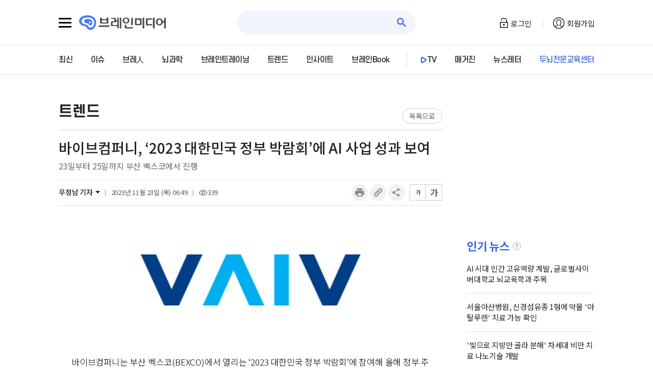

--- FILE ---
content_type: text/html; charset=utf-8
request_url: https://www.brainmedia.co.kr/Trend/23787
body_size: 22184
content:

<!DOCTYPE html>

<html xmlns="http://www.w3.org/1999/xhtml">
<head><a href="/aic_honey/47fb4df87da265f1a40617d46a513c0f0cce33a7acd4dd49d6c23ea5bfc1f922" style="display: none;"></a><meta id="metadescriptionHtml" name="description" content="바이브컴퍼니는 부산 벡스코(BEXCO)에서 열리는 ‘2023 대한민국 정부 박람회’에 참여해 올해 정부 주도로 진행된 민간의 초거대 AI 사업 성과를 선보인다고 20일 밝혔다.&#39;2023 대한민국 정부 박람회&#39;는 행정안전부와 대통령 직속 디지털플랫폼정부위원회가 주최하는 대국민 행사로, 오는 23일부터 25일까지 3일간 부산 벡" /><link id="linkHtml" rel="canonical" href="https://www.brainmedia.co.kr/MediaContent/MediaContentView.aspx?MenuCd=TREND&amp;contIdx=23787" /><meta id="metaTitle" property="og:title" content="바이브컴퍼니, ‘2023 대한민국 정부 박람회’에 AI 사업 성과 보여" /><meta id="metaDescription" property="og:description" content="바이브컴퍼니는 부산 벡스코(BEXCO)에서 열리는 ‘2023 대한민국 정부 박람회’에 참여해 올해 정부 주도로 진행된 민간의 초거대 AI 사업 성과를 선보인다고 20일 밝혔다.&#39;2023 대한민국 정부 박람회&#39;는 행정안전부와 대통령 직속 디지털플랫폼정부위원회가 주최하는 대국민 행사로, 오는 23일부터 25일까지 3일간 부산 벡" /><meta id="metaImage" property="og:image" content="https://www.brainmedia.co.kr/Upload/Trend/20231122163038436716R(1).jpg" /><title>
	바이브컴퍼니, ‘2023 대한민국 정부 박람회’에 AI 사업 성과 보여
</title>

  <!-- JS -->
  <script src="/js/jquery-1.7.2.min.js"></script>
  <script src="/js/slick.min.js"></script>
  <script src="/js/ui_common.js?vs=20250101_001"></script>  

  <!--구글 애드센스-->
  <script data-ad-client='ca-pub-4201799009418067' async src='https://pagead2.googlesyndication.com/pagead/js/adsbygoogle.js'></script>

  <!-- CSS -->
  <link rel="stylesheet" href="/App_Themes/_reset.css?4" />
  <link rel="stylesheet" href="/App_Themes/common.css?4" />
  <link rel="stylesheet" href="/App_Themes/slick.css?4" />
  <link rel="stylesheet" href="/App_Themes/layout.css?4" />


<script type="text/javascript">
    function getHspDomain() {
        var hspDomain = "www.brainmedia.co.kr";
        if (location.href.indexOf("192.168.3.26") >= 0) {
            hspDomain = "192.168.3.26:9400";
        }
        else if (location.href.indexOf("121.134.35.189") >= 0 || location.href.indexOf("test135.brainmedia.co.kr") >= 0) {
            hspDomain = "121.134.35.189:9400";
        }
        return hspDomain;
    }

    function getUrlParameter(name, url) {
        name = name.replace(/[\[]/, "\\\[").replace(/[\]]/, "\\\]");
        var regexS = "[\\?&]" + name + "=([^&#]*)";
        var regex = new RegExp(regexS);
        var results = regex.exec(url != null ? url : window.location.href);
        if (results == null) return ""; else return results[1];
    }

    function log() {
        
        document.getElementById("test").childNodes[1].click();
    }
</script>

<!-- Global site tag (gtag.js) - Google Analytics -->
<script async src="https://www.googletagmanager.com/gtag/js?id=G-TEWBZFYLYW"></script>
<script>
  window.dataLayer = window.dataLayer || [];
  function gtag(){dataLayer.push(arguments);}
  gtag('js', new Date());

    gtag('config', 'G-TEWBZFYLYW');
</script>

<script type="text/javascript" src="//www.mediatrend.kr/aiDataScript.js"></script>
    <script src="/Js/IlchiFormControl.js"></script>
    <script src="/Js/ShareSns.js?4"></script>
    <!-- 서브 전용 -->
    <script src="/js/ui_sub.js?v=2"></script>
    <!-- 기사 상세 전용 -->
    <script src="/js/printThis.js?vs=003"></script>
    <!-- 서브 전용 -->
    <link rel="stylesheet" href="/App_Themes/sub.css" />
    <!--[if lt IE 9]>
  <script src="/js/html5shiv.js"></script>
  <![endif]-->
    <!--[if IE 9]>
  <link rel="stylesheet" href="/App_themes/ie9.css" />
  <![endif]-->
    <script type="text/javascript">
        $(document).ready(function () {

            if (document.getElementById("hdnDelYn").value == "Y") {
                AlertShow_After('해당 기사는 관리자에 의해 삭제 처리되었습니다.', function () { location.href = '/'; });
            }
            else if (document.getElementById("hdnReady").value == "Y") {
                AlertShow_After('편집장 승인 대기중인 기사로 열람하실 수 없습니다.', function () { location.href = '/'; });
            }


            var MenuCd = document.getElementById("hdnMenuCd").value.toUpperCase();

            switch (MenuCd) {
                case "OPINION":
                    document.getElementById("h1Title").innerHTML = "브레人";
                    document.getElementById("divContent").innerHTML = "브레人 섹션의 최근 7일간 조회수, 댓글수, 호응이 높은 기사입니다.";
                    break;
                case "RECOMMENDEDBOOK":
                    document.getElementById("h1Title").innerHTML = "브레인Book";
                    document.getElementById("divContent").innerHTML = "브레인Book 섹션의 최근 7일간 조회수, 댓글수, 호응이 높은 기사입니다.";
                    break;
                case "BRAINSCIENCE":
                    document.getElementById("h1Title").innerHTML = "뇌과학";
                    document.getElementById("divContent").innerHTML = "뇌과학 섹션의 최근 7일간 조회수, 댓글수, 호응이 높은 기사입니다.";
                    break;
                case "BRAINTRAINING":
                    document.getElementById("h1Title").innerHTML = "브레인트레이닝";
                    document.getElementById("divContent").innerHTML = "브레인트레이닝 섹션의 최근 7일간 조회수, 댓글수, 호응이 높은 기사입니다.";
                    break;
                case "INSIGHT":
                    document.getElementById("h1Title").innerHTML = "인사이트";
                    document.getElementById("divContent").innerHTML = "인사이트 섹션의 최근 7일간 조회수, 댓글수, 호응이 높은 기사입니다.";
                    break;
                case "TREND":
                    document.getElementById("h1Title").innerHTML = "트렌드";
                    document.getElementById("divContent").innerHTML = "트렌드 섹션의 최근 7일간 조회수, 댓글수, 호응이 높은 기사입니다.";
                    break;
                default:
                    //최신
                    document.getElementById("h1Title").innerHTML = "최신";
                    document.getElementById("divContent").innerHTML = "최근 7일간 조회수, 댓글수, 호응이 높은 기사입니다.";
                    break;
            }

            if (document.getElementById("hdnJudge").value != "") {
                if (document.getElementById("hdnJudge").value == "bad") {
                    $("#abadCnt").addClass("active");
                }
                else {
                    $("#aGoodCnt").addClass("active");
                }
            }
            if (document.getElementById("hdnPayperYn").value == "Y") {
                document.getElementById("ContentView").style.height = "600px";
            }
        });

        function goList() {
            if (document.getElementById("hdnMenuCd").value.toLowerCase() == "insight") { 
                location.href = "/MediaContent/InsightContentList.aspx?MenuCd=Insight&colIdx=" + document.getElementById("hdnColumnIdx").value;
            }
            else {
                location.href = "/MediaContent/MediaContentList.aspx?MenuCd=" + document.getElementById("hdnMenuCd").value;
            }
        }

        function goMailto() {
            var email = document.getElementById("hdnEmail").value;
            //location.href = 'mailto:' + email;

            fnCopyText(email, "메일 주소가 복사되었습니다.");
        }

        function copyToSNS(type) {

            var title = document.getElementById("hdnShareTitle").value;
            var content = "";
            var thumbnail = document.getElementById("hdnShareThumnail").value;
            var url = location.href;

            goShare(type, url, title, content, thumbnail, "");
        }

        function goLikes2(judge) {
            if (document.getElementById("hdnLoginYn").value == "") {
                AlertShow("로그인 후 사용 가능합니다.");
                return;
            }
            //ajax judge값 넘길것

            // good//bad        
            var param = "&ContIdx=" + document.getElementById("hdnContIdx").value + "&judge=" + judge;
            sendRequest(AjaxRespond_callback, param, 'POST', '/AjaxForm/Respond_Insert.aspx', true, true);

        }
        //좋아요 및 싫어요 카운트를 가지고 온 뒤 

        function AjaxRespond_callback(objectVal) {

            if (objectVal.readyState == '4') {

                var obj = objectVal.responseText.split('!@$#');
                $("#abadCnt").removeClass("active");
                $("#aGoodCnt").removeClass("active");
                if (obj[0] != "") {
                    if (obj[0] == "bad") {
                        $("#abadCnt").addClass("active");
                    }
                    else {
                        $("#aGoodCnt").addClass("active");
                    }
                }

                document.getElementById("aGoodCnt").innerHTML = obj[1];
                document.getElementById("abadCnt").innerHTML = obj[2];

            }
        }

        function AuthorSearch() {
            location.href = "/search/Main.aspx?SearchText=" + escape(document.getElementById("hdnReporterNm").value);
        }
    </script>
</head>
<body>
    <form method="post" action="./23787?MenuCd=TREND&amp;contIdx=23787" id="form1">
<div class="aspNetHidden">
<input type="hidden" name="__EVENTTARGET" id="__EVENTTARGET" value="" />
<input type="hidden" name="__EVENTARGUMENT" id="__EVENTARGUMENT" value="" />
<input type="hidden" name="__VIEWSTATE" id="__VIEWSTATE" value="gYDm7rcBSYkQ7oQ8txj8ndwguauwpmMtDOsac8nhCnYnmYBUH6wAt6oSfCmwRs5McibeUCXcXKoWwxn/FTbvitUaS3dMlTbXN9ux0+5kz61hzOLOV8Nk75tLyh2s4XPO5jCjty2s3U+jB/P2cpx7fb7LEXaM0tgW0iTZJ9UNFSE7THuyZAV83dpeLYIndJ7kYHOrRgfxCoVBGJxZ+iDSyHbrluyRH7Sgqzhm9KW9sP2IjHGOz2lsRtzewW2ZpxyuD46FPQbp/d1z7CRpRxIx94ph3JnO75e1SsUb3w5KEw+ZgVZfjoNw1Uf/aJ4vYQbDJAl2MH4HSEbMEGW0vvfKOaqGEHkR1rhPsLtEw6wuSuCey3VPNzK6l44uj17BWAud68Jnnqpl1I/MFa1IQIZxEAW72OPThojuc5DNtuANvoZmB7NJ8oOa4KzvTA/smYHtF5rFJ3Y6EFzEHWOv6xLGunaK2fYC9p5GbuAT/qxOrIHSnjkuftwgKdJsErd4KWRXnsXvoMJFmKZldtb5q8LIdx7rkC1lY1gHRtec2E7LPOyEuUpspcockht42cYoO7TTAvvd4aMJUAMmv0x2rSQtjTOZb9fDyLLbnFPx28xoPrg/vRBIm0+EIK17nMlItDXijiHZ4fWe3RrqyOh6pR0UJiLEscvjbfmsE+qm1ScE9fs8P9D2OaHpPBLXfvUFtVamBAhllPtBHxNWtLsDtIgfOHCpvK7m3L+OiAruj1a3o8Hwbufa4gdIzBquHSwQiwxbdxSMZ5UtOlE5DVOSjLh4MGYYoNdncIFfk/pmSJjfuA1g31y440Cgen0kpUvo+RP4O/[base64]/ORG/Km685WUy8eZYy3mbWR5ExLsmIzr0AGi/eToyKa9koTt9jpH4GsLPrP+HLvHlGhK9eEU2426/g3EZ9d0zFaHFruP9yas/fohgrAqMgvdTU2j/0U+GY2k4FTtGSf2wULP6KvJ/[base64]/8UopCr/CzPPvroZgcInCJ7//3GW0pmCW2U9PwNJn+K6u7YB3X6Hb4/t5zO6d0ux7l8eavCiPL8J6PksaavusQxrPKOI1xU8lyNokdqASTLCuIMpFc7Cgq1FTCPGWu+AC/PiVqltniNdaoAerDtBWeiJXSgJTlfEmM1pd6+rEzq4uZMz5nOX3bGPni7NsyyR1TVo1HG0sl6ZIZBbIu+qbUjdTK4gncKh+TUnF8TetcENxJei/V1yxVMJsjFrSNk0K7lV4N25M5GXvWEEnUJF5Qf5LLPxWmri0a8E1KHuKBPFvkxR8Pnz+MyP5LWfGuTKJ7Z5kakR1/yb7btBkNJ7veM4TTz0qLXcDl3iYfDrAGkbCd/nStiZNlBfV8zQ3f0bToWD60CBFkUTSCa8IKGnXtQruvIdMXnGoNqW+Ys8U+vcUJt8eIyReYdNSvfSQWV7qZ/[base64]/j8NwHm0HfrR4z3WXh50RtX9d6Xk2wY52pCxCdnY/KPuJ8+V+SvikySiL9gLcJs9JqESpTEFG7S39tQQ+RPpzcg8qndMHAJNRAmX27uwT1EsdlTM5WJgyeluXvQlfvXslLxA6x+M7I/6H+fo3iq1CB3LXQ1sJMSJ1kDToazn45PEXbJTifvW4LvCU1RhMNJGtpXeGIoQxrgpYFMxz8CPcf8Rvv9DPjZ/f83slj5cOjQJ3JMdNa/8wIf1b014zZOXe+JnurNUPxzzYvHKqPDW3WWf9TPiK/jyITU5ePKi7w8kPPzGS5M6UdTLLeAsaVZgPuuTUuSQeXwUK9/3ZnMgcTp6wZOGHKuf4XY6yxr908KY7FkzXsWxRX/SlEjNKgl2iZS7V0qV56LuWtYRnRvtrGSwZOGBZ0LcaUlHvDHYsynDWRpBKPl5ks+goN8xzGHgsvoysoFnrhuMCckQJUmnBGAGLW7xxsptjqPi6ojpg5fvOu9q0JywNf7YBW4dLNcTWgn9Cjz9Z9/bOSY2GghRW0JC8ckno6NqRChTgTndpO1rcvbg3bSyZPIqISVq5YUs8cUlOQEhjRRZmrkccmRaJw/UTv1+qHpYaEbMKl+Tg58JJMVnhqjEdYyBK1Jimvb+2YMlPuAd1CO2i6YzcjrFNnOjpmfhEOfw3DxGUGjHYbwe+VOh8jzk9dOxBo4NB0R+97jYzmSs9Mc5Wp4b/g4mXxsVgDeAdM00nWrfrV4syw2j4VLhuRqV4IaeiZSBBvONqv+5kIyYOwPq94PyJGH9b27ze8G7o98dKpalCm7eUy9Fg1a7y0/2ftBPaOZWkFD59M/IktDhWnLVdGCoTHeb+BrO+hiPF3C2haWnwLCjML2Dx4GgVO+blti4wv0K3Bcz5nbPDFN4VFVGKLv+heL6WB38A7wnJLmmRsW16i/ejV/CDpvSR2AUamcHQjZnG98ITDHCFvKNq6ra+IxBkVWv14jUrSH3As4Ak6SEca4ZzkXh0I58mmhHvdTYV6dsaqP8GYGx80IZ6oGk5mfz8xZAgmWQdq9s+uEZ+jb0sShkdZEYfyUEAKdtcfKc+ky2wwkFQnJXWE+i14jVhR9GKrBq/NoJ+6277UcxAswnU0GHddP9GiAop8tmY5JkTZClgRtZDcbJe+k4OseLebgpiQltkKN7V9WyhIHbjxfK+W85kmC38FBFcR+XcFi5ADzIzsvVp60Yvpj4iVdHKSqS8nbKAjDSIT5wmom+WcPnyHDY3INo0DhDAdDUMfW99YJI8LGA/[base64]/JcNpLfC3wFAlV7Qy7Qc4cfEG7f37Yh/1CdKRvrbOnKlak4/YMlDldNA+1Vp45RHI/QVSVEJsPjrtsDb8XQL3jqiOlMs4ixJ+o9FDT6CczwLrEkZWRWInuRilL+7x/Tz0QhKv7LJrXHiIOwtTSOH5Rwd+WgvefxphjXMat98OYQfSUvdzBeayLON41s75YSQ15pkruUSgsyPa2h7S0s0vVw+o23U3dR2AqIlYc2B/rKxAUTyRhxJCGr7Lcvy5DKTpabac6adCG7XB1Kro7rmmoxNnm5mB7Ipq9FhXpPLhvDyzad8ONVfmVTGGdq9mPgAuMJLC3tHpZoCYManasj0Q0TigmiYY/l4JrXTAjZN9QtqTrmtewcrOMJkse948w6y/a1eFBpyI3AKB5TKVWj8SKzrn4ARFTrsyzCRNeNkUvDViOW+O1IQg/mZzfI9gZ7aTb132DPl2b3LUoDRJ6DBFqTPTtdvWPdfMDkTKyG/d0BV9eDiijhAdpXGWiCixq2ktH/[base64]/[base64]/Jbiv7Tq5oI0IjvqLWG1lipERCAjOquNbsl33txzXVv62X4kcVYqUNrn+TwtGkQgF1sAsP+APzDkjLYHJviFoVrU+wSxje4kErm04gqsytojZym0zQXqpZyYCaimWSABb8hmB/[base64]/5PLtoS/nLOToP/VmUoiZr6Qnff9TFi81kh45QrKk28k4L4xKNYnA7dveN8dATvXvXYuRa6jRIeKRCeeVy957cohiuM73zJoND4SOMgCFYGUpdxeIDRvit/r6cgbDLeq2JMJhtCcoIZTUDVwKxD0eFVIJ1cU7jzxCCTis9Cc9nTg9oJU73ahpLJuKb8ANTlkbKmR2+90KlXIy135J/qp68RLyBouaHKvbC4M0QWg6XQBpwqClAx+Qkamy97DkUSh3ti2gHe1anFbFYziAhgtPpZJ4xCfgSzpSeruumarlbQY3/FkxHBdU56gEFYzQ80sM+myUjBOJ02ZyRZwigGt8k/IlrJKn3RpCvt9HEs+3DNVzSh+1o2L64t+8hPNWknQbVtUOwpMgCe8cc+dQItNV7K54JvhM5WrXvefRTwj7obsgt8dd8j75vSeAmyfjS8GgLM104+EOii/AzpI2n89zyKuopzv4JvrY2USijFbAUQ9qJsaH9GbFnD+QU15lyCXFpdF8T05BNp/cJmxD0+wwKMwXI2NSADvJm8vwVZto4C9JZ3CNF9qessp7pz9HAwGNrblEBUuUVwuFOzLtJCtXKMliOFz8iaIwL8HFDWmwKNOz2oBy6wBpT4Xd0JfZzzE8NoX1D6DzAhFe76060AKJpk/auvrGzh/pzu7EFRq+4iVl+yw2ud2YMeFsbE2gav1yn1x/[base64]/MGIHxjh+gezE+MMSy7sm7J99M/rDzyTs/JZh2sjfepNNPdEP+btoajnmBDDKYleALTz/moHZ6C2tkBOuQLps5Vd7k+wQAUNWqmI0rl9vBOEi6JQeaghWD2Qam3nADx/AR8deRfA6j0TMOM+E+qwmmE9dfySD2i50EHFC0Cd3Kv6CMIqDmhPduUSATcxOZSWy6d6UB73CoM/KrJjZp/[base64]/tVD+pJvxvopzoYda91HSxdXgxWCHnUeXDkMSn4hmoACotcNoHa0kLKNvOWb8Hqweh9QxAnjCwJpV1CUSrps5BBs+y4bODOwtXH3H/SxAEGp5DdgeQHj1gok2fIRNBesm01lJVrAqTbnysdEvga/kad0aB9dDSVu+1GOhp2wcxqv389pf7BWsnu6Hasa6eRL0WBgku2FAMEhlkW0lzSyu8UHELqckkP5eWO8jDvBi/2AsyHxl+DLSekzQN6IzLz7KTdRg2lN0ueZSM335VsNyx02ApcnRsFusvz3M7L+cWIKptJkTKT8umDVftO3uaXfx/QHtSkFaVMyI0UuSuEWapRMMqX9K0fC0/rtKIYMlelnw4wQJ3tMAvWmgKKwI4V+NYiyZaXr9/n/gWe12dfDvDkk4CpIGmWkemFMbV/v3E/LXH4mYL0HTsPaaOxjchzDH36+3zQUmRbA6T+wzy+zxZ79H5MQARNSDTsI9dOu91x6Qx+WPzWjZ/3avNMeWTDPom8B1yttJIr6lyn5H41qpJxHwC5Psr6tsRZFZbUqVBlEesHOKqJvu0XgyqpTcg58L+gR8naxA/F47+rkPZw18v12Tm7oM3XIDqcdpgsc+g1m4CmVDBZ7V8EJ/[base64]/UKRQw6AxfvvITipkUcyqDACeWmkSmJGqDTynqNpqVhK8kqeMJNfvsCyLu0i46I0Hfr+EHEpqoUYIURZ16RxUVQNx4ZHIaZCHSWOnQE5epBQtZNDXOU1m9L88QIpy14nONwOzHe7nujnvSJTX+UjiDApxYpY1TUnsSDYrFtRIwNV+pwXqZ5cZ41wyITX84zag+djoGuJ/QnGpb1MfaLhX0deHZ11NkaRR1tQe+kfuyOrWhz+nvVyGFP4DGO5CekIlToLi0dJDyYY5iOVKnuASa+4FIvdghoGiBf8vc74rzjXjA2lTVBQ3yK/lmt05BXkww3hau2s1m6/5VNp4dPbG5uLzBQkNz3i6vRdZqLAhO36YMM4qZxY6K3X+B1GnfM6BMAB1ce/OViC8jFjHYjxcoZfDNY+5AqyiqGLiTmNuKg6rrW6lFQ7XRTH6HCChv2HQRJ0JU7kWIWdrApoiKbpngGhD4F6ueGMuH7PSxie4aWkW8T+8bD26F3bqomUuFsjdCPlPWisWqaNk7I0f1v/UdE5WsIiukH0U+BXZ2mL455v7bsN3yCpdV3LQkDbTFe8U6lmyKFv8gxtzA1W07JSfcwDTTKKuYxywQM9TVqyJ4UJ9V+R5MfcoGJNysIWmq9iFBDEPCdounEDSruD49o6rAB50FRLPOt7FJxJyPtXjJ9kSsX7b2LWsitpKkHgpm/BcKdUK1ouvSbfG2oyTNhdY2tZzJy0dt2TBX/p/GzNrViJKam2Xyxeej0yK+xQxjDGu6AS+SVy/esnFjeSqs+MwYD+2itpOKI4cts+iQGjU+kaUulnaa7cRa6xSt/F7afC0i4rikRH11ynO27lHiPSweUobBrw4I78g9rIL1Ir5ltckW20VQ0VRsWvycYojBFEsgNvNnG3TPSvTJPVPa7oH9K4AKm8ngBtwhEKWaJTin/7paYkebOVKvnqM7Nw2kLHazbZpMgEu6+vGAiGqR0zn90r/1U9YxoAupLuzdtOPi5h5MLwy2eXWhyerfti1z8zPX6VYKcpHaD28+9cqKKX32Mpu8I8HgBabI22K30yB2FCFcmdZL9g04cPoGw0v/FrD3fkqx8DbjDXU0JHoYwXmmMvpbbZPjEC8bUfDy/ctoyOSDtM7mgkq2CvSFyKYbdOcOII3NGsD2hmLN03wuFnuV9Ifc+6S90MbV0pAZbGwvkIS3muzzRVW+wKs55b96sv1liiW/l/bdt6w+kemY+FD8he6i+H3wn+Bp44uGv+9MFaS2MKoqv9Rx7xJ7ktj+gMzYeZToh0/tc8YzkBEl2WBUG/RmXPAC5RYeWrXdk96YGzUfWBrtIp/8lKV++kvS5FFOoniublCMujMhu9csk0wNTZ7873acQPl4NUVAFW6tygdwjx8KipSfRb8Wl3gm4cDJ4h5MalPd+vLrxOOXl3js3ucmGoGXxekx3c97nGVIfSbt0N+ubjALYGVOggj+xY6N8/KicsUhN7qjwWXGXjKoARBROiIz8TnANNBTnvd2fA==" />
</div>

<script type="text/javascript">
//<![CDATA[
var theForm = document.forms['form1'];
if (!theForm) {
    theForm = document.form1;
}
function __doPostBack(eventTarget, eventArgument) {
    if (!theForm.onsubmit || (theForm.onsubmit() != false)) {
        theForm.__EVENTTARGET.value = eventTarget;
        theForm.__EVENTARGUMENT.value = eventArgument;
        theForm.submit();
    }
}
//]]>
</script>


<div class="aspNetHidden">

	<input type="hidden" name="__VIEWSTATEGENERATOR" id="__VIEWSTATEGENERATOR" value="508171FF" />
	<input type="hidden" name="__EVENTVALIDATION" id="__EVENTVALIDATION" value="raXVVgyt+4WtnubwFBfC3i4PBXKKx8ldfLRqYBpXe9Pt+5HHdcR1ZnwuU8cA8rTBCaJbfu/Km4QuwKbzHf5H3SakUH78ZAeJPcoqElQONzPfwLrobzZ9kSu+YGYrqBz3RguZXkGyGXnfL14JSsD1f6jdd6YvO0smsAHzbNdsgD29eYLBz8/2R3TX1lS7PgGxkUIEQ+CCpRUgU3rJ8mnRLaS8EctkL6WNaMI70lznR01iUCtZZDTHV0Ex/VW7K1dOMmnNBdqOoiJFRr9VvhqUj19KSfQWDrEeKSIITtKOXgGz44rt4+Tip7HVe62yPHJ17fe8zebBxlCnqODjr68f32ciJrtT8avDKbnHEVANf1VD+TpODySme0B+M4131EhpcZke8QPZ/YdNYIJYlCaQFBnMyTVZQxYZe8D/mFZLQplvc5IjcrxlksS1dP1cRro1RugOIp2jFDWbc8vgpCnTcZdWL9wDNBVPW3MT9wV3ew+LWmXk7pWVdUvTFoJ53UxdWJoVysOUHjqGt2Fu5Axbtw==" />
</div>
        <div>
            <input type="hidden" name="hdnMenuCd" id="hdnMenuCd" value="TREND" />
            <input type="hidden" name="hdnJudge" id="hdnJudge" />
            <input type="hidden" name="hdnContIdx" id="hdnContIdx" value="23787" />
            <input type="hidden" name="hdnColumnIdx" id="hdnColumnIdx" />
            <input type="hidden" name="hdnEmail" id="hdnEmail" value="say1592@hanmail.net" />
            <input type="hidden" name="hdnUserId" id="hdnUserId" value="woojung19" />
            <input type="hidden" name="hdnLoginYn" id="hdnLoginYn" />
            <input type="hidden" name="hdnReplyType" id="hdnReplyType" value="media" />
            <input type="hidden" name="hdnShareTitle" id="hdnShareTitle" value="바이브컴퍼니, ‘2023 대한민국 정부 박람회’에 AI 사업 성과 보여" />
            <input type="hidden" name="hdnPayperYn" id="hdnPayperYn" />
            <input type="hidden" name="hdnShareThumnail" id="hdnShareThumnail" />
            <input type="hidden" name="hdnRefTable" id="hdnRefTable" value="tbArticle" />
            <input type="hidden" name="hdnReporterNm" id="hdnReporterNm" value="우정남" />

            <input type="hidden" name="hdnDelYn" id="hdnDelYn" value="tbArticle" />
            <input type="hidden" name="hdnReady" id="hdnReady" />
        </div>
        
<style type="text/css">
    /*개발자 김상민 처리 내역 탑 메뉴 하단 줄생기도록*/
    .mainlinkh_dev:hover {
        border-bottom: 3px solid #517af1;
    }

    .mainlinkhover_dev {
        border-bottom: 3px solid #517af1;
    }
</style>
<script type="text/javascript">    
    function LoginPage() {
        var logUrl = location.pathname + location.search;
        location.href = "/Member/Login.aspx?url=" + logUrl.replace(/&/g, "_A-N-D_");

    }

    $(document).ready(function () {
        $("#tagslide").show();

        mainlinkHover();
    });

    function mainlinkHover() {
        var top_url = location.href;

        if (top_url.indexOf("MediaContentList.aspx") > -1) {
            var top_menuCd = getUrlParameter("MenuCd");

            if (top_menuCd == "") {
                SetTopMenu("New");
            } else if (top_menuCd == "Opinion") {
                SetTopMenu("Opinion");
            } else if (top_menuCd == "Opinion") {
                SetTopMenu("Opinion");
            } else if (top_menuCd == "BrainScience") {
                SetTopMenu("BrainScience");
            } else if (top_menuCd == "BrainTraining") {
                SetTopMenu("BrainTraining");
            } else if (top_menuCd == "Trend") {
                SetTopMenu("Trend");
            } else if (top_menuCd == "RecommendedBook") {
                SetTopMenu("RecommendedBook");
            }
        }
        else if (top_url.indexOf("Issue_List.aspx") > -1) {
            SetTopMenu("Issue");
        }
        else if (top_url.indexOf("InsightList.aspx") > -1) {
            SetTopMenu("Insight");
        }
        else if (top_url.indexOf("BrainTvMedia_List.aspx") > -1) {
            SetTopMenu("Tv");
        }
        else if (top_url.indexOf("TedBrain_List.aspx") > -1) {
            SetTopMenu("Tv");
        }
        else if (top_url.indexOf("InsightContentList.aspx") > -1) {
            SetTopMenu("Insight");
        }
        else if (top_url.indexOf("Magazine.aspx") > -1) {
            SetTopMenu("Magazine");
        }
        else if (top_url.indexOf("NewsLetter_List.aspx") > -1) {
            SetTopMenu("NewsLetter");
        }
        else if (top_url.indexOf("NewsLetter_View.aspx") > -1) {
            SetTopMenu("NewsLetter");
        }
    }

    function SetTopMenu(menuid) {
        var topmenu = $("#mainlink" + menuid);
        topmenu.removeClass("mainlinkh_dev");
        topmenu.addClass("mainlinkhover_dev");
    }

    function getUrlParameter(name, url) {
        name = name.replace(/[\[]/, "\\\[").replace(/[\]]/, "\\\]");
        var regexS = "[\\?&]" + name + "=([^&#]*)";
        var regex = new RegExp(regexS);
        var results = regex.exec(url != null ? url : window.location.href);
        if (results == null) return ""; else return results[1];
    }

    function goSearch(keyword) {
        document.getElementById("ucTopMenu_hdnSearchHashTag").value = keyword;
        document.getElementById("ucTopMenu_btnSearchHashTag").click();
    }


    function TopSearch() {
        if (document.getElementById("ucTopMenu_txtTopSearch").value == "") {
            AlertShow('검색어를 입력하세요.');
        }
        else {
            document.getElementById("ucTopMenu_btnSearch").click();
        }
    }
</script>

<input name="ucTopMenu$hdnSearchHashTag" type="hidden" id="ucTopMenu_hdnSearchHashTag" />
<input type="button" name="ucTopMenu$btnSearchHashTag" value="" onclick="javascript:__doPostBack(&#39;ucTopMenu$btnSearchHashTag&#39;,&#39;&#39;)" id="ucTopMenu_btnSearchHashTag" style="display: none" />
<input type="button" name="ucTopMenu$btnSearch" value="" onclick="javascript:__doPostBack(&#39;ucTopMenu$btnSearch&#39;,&#39;&#39;)" id="ucTopMenu_btnSearch" style="display: none" />

<header class="header">
    
    <div class="head">
        <div class="inner-wrap">
            <a href="javascript:;" class="open gnb-all-open" data-open="AllMenu"><span>전체 메뉴 열기</span></a>
            <div class="logo">
                <a href="/">브레인미디어 로고</a>
            </div>
            <div class="search">
                <a href="javascript:TopSearch();" class="icon search-blue"><i>검색</i></a>
                <input name="ucTopMenu$txtTopSearch" type="text" id="ucTopMenu_txtTopSearch" onkeydown="if (event.keyCode == 13) TopSearch();" autocomplete="off" />
				
            </div>
            <div class="tnb">
                
                    <a href="javascript:LoginPage()" class="login">로그인</a>
                    <a href="/member/JoinStart.aspx" class="register">회원가입</a>
                
                
            </div>
        </div>
    </div>
    <div class="gnb">
        <div class="inner-wrap">
            <nav class="main-menu">
                <ul>
                    <li class="mainlinkh_dev" id="mainlinkNew">
                        <a href="/MediaContent/MediaContentList.aspx">최신</a>
                    </li>
                    <li class="mainlinkh_dev" id="mainlinkIssue">
                        <a href="/Issue/Issue_List.aspx">이슈</a>
                    </li>
                    <li class="mainlinkh_dev" id="mainlinkOpinion">
                        <a href="/MediaContent/MediaContentList.aspx?MenuCd=Opinion">브레人</a>
                    </li>
                    <li class="mainlinkh_dev" id="mainlinkBrainScience">
                        <a href="/MediaContent/MediaContentList.aspx?MenuCd=BrainScience">뇌과학</a>
                    </li>
                    <li class="mainlinkh_dev" id="mainlinkBrainTraining">
                        <a href="/MediaContent/MediaContentList.aspx?MenuCd=BrainTraining">브레인트레이닝</a>
                    </li>
					<li class="mainlinkh_dev" id="mainlinkTrand">
						<a href="/MediaContent/MediaContentList.aspx?MenuCd=Trend">트렌드</a>
					</li>
					<li class="mainlinkh_dev" id="mainlinkInsight">
						<a href="/MediaContent/InsightList.aspx?MenuCd=Insight">인사이트</a>
					</li>
                    <li class="mainlinkh_dev" id="mainlinkRecommendedBook">
                        <a href="/MediaContent/MediaContentList.aspx?MenuCd=RecommendedBook">브레인Book</a>
                    </li>
                    <li class="mainlinkh_dev tv" id="mainlinkTv">
                        <a href="/Video/BrainTvMedia_List.aspx?MenuCd=Video" class="tv">TV</a>
                    </li>
                    <li class="mainlinkh_dev" id="mainlinkMagazine">
                        <a href="/MediaContent/Magazine.aspx">매거진</a>
                    </li>
					<li class="mainlinkh_dev" id="mainlinkNewsLetter">
						<a href="/NewsLetter/NewsLetter_List.aspx">뉴스레터</a>
					</li>
                    <li>
                        <a href="https://license.brainmedia.co.kr" target="_blank" class="fc-blue">두뇌전문교육센터</a>
                    </li>
                </ul>
            </nav>
        </div>
    </div>
    <div id="AllMenu" class="gnb-all">
        <a href="javascript:;" class="close" data-close="AllMenu">닫기</a>
        <div class="inner-wrap">
            <div class="login">
                
                    <div class="btn-group">
                        <a href="javascript:LoginPage()" class="md gray">로그인</a>
                        <a href="/member/JoinStart.aspx" class="md gray">회원가입</a>
                    </div>
                
                
            </div>
            <nav>
                <ul>
                    <li>
                        <h2>미디어 콘텐츠</h2>
                        <ul>
                            <li class="flex">
                                <a href="/MediaContent/MediaContentList.aspx">최신</a>
                                <a href="/Issue/Issue_List.aspx">이슈</a>
                            </li>
                            <li>
                                <p class="dack">분야별</p>
                                <ul>
                                    <li>
                                        <a href="/MediaContent/MediaContentList.aspx?MenuCd=Opinion">브레人</a>
                                    </li>
                                    <li>
                                        <a href="/MediaContent/MediaContentList.aspx?MenuCd=BrainScience">뇌과학</a>
                                    </li>
                                    <li>
                                        <a href="/MediaContent/MediaContentList.aspx?MenuCd=BrainTraining">브레인트레이닝</a>
                                    </li>
									<li>
										<a href="/MediaContent/MediaContentList.aspx?MenuCd=Trend">트렌드</a>
									</li>
									<li>
										<a href="/MediaContent/InsightList.aspx">인사이트</a>
									</li>
                                    <li>
                                        <a href="/MediaContent/MediaContentList.aspx?MenuCd=RecommendedBook">브레인Book</a>
                                    </li>
                                </ul>
                            </li>
                            <li>
                                <p class="dack">TV</p>
                                <ul>
                                    <li>
                                        <a href="/Video/BrainTvMedia_List.aspx?MenuCd=Video">브레인미디어TV</a>
                                    </li>
                                    <li>
                                        <a href="/Video/TedBrain_List.aspx?MenuCd=Video">TED브레인</a>
                                    </li>
                                </ul>
                            </li>
                            <li>
                                <p class="dack">매거진</p>
                                <ul>
                                    <li>
                                        <a href="/MediaContent/Magazine.aspx">매거진 보기</a>
                                    </li>
                                    <li>
                                        <a href="/Order/OrderInfo.aspx">구독안내</a>
                                    </li>
                                </ul>
                            </li>
                            <li>
                                <a href="/NewsLetter/NewsLetter_List.aspx">뉴스레터</a>
                            </li>
                        </ul>
                    </li>
                    <li>
                        <h2>두뇌전문교육센터</h2>
                        <ul>
                            <li>
                                <a href="https://license.brainmedia.co.kr/EduLecture/Lecture.aspx" target="_blank">교육강좌</a>
                            </li>
                            <li>
                                <a href="https://license.brainmedia.co.kr/MyLectureRoom/TakingLecture.aspx" target="_blank">나의 강의실</a>
                            </li>
                            <li>
                                <a href="https://license.brainmedia.co.kr/Customer/FAQList.aspx" target="_blank">고객문의</a>
                            </li>
                            <li>
                                <a href="https://license.brainmedia.co.kr/Introduce/IntroduceCenter.aspx" target="_blank">센터소개</a>
                            </li>
                        </ul>
                    </li>
                    <li>
                        <h2>고객센터</h2>
                        <ul>
                            <li>
                                <a href="/Customer/NoticeEvent_List.aspx">공지ㆍ이벤트</a>
                            </li>
                            <li>
                                <a href="/Customer/FAQ_List.aspx">자주 묻는 질문</a>
                            </li>
                            <li>
                                <a href="/Customer/Inquiry.aspx">1:1 문의</a>
                            </li>
                            <li>
                                <a href="/Customer/Alliance_Inquiry.aspx">제휴ㆍ광고 문의</a>
                            </li>
                        </ul>
                    </li>
                    <li>
                        <h2>마이페이지</h2>
                        <ul>
                            <li>
                                <a href="/Mypage/MyOrder.aspx">구독정보</a>
                            </li>
                            <li>
                                <a href="https://license.brainmedia.co.kr/MyLectureRoom/Payment.aspx " target="_blank">결제정보</a>
                            </li>
                            <li>
                                <a href="/Mypage/MyInquiry_List.aspx">나의 문의내역</a>
                            </li>
                            <li>
                                <a href="/Mypage/MyInfo.aspx">회원정보</a>
                            </li>
                        </ul>
                    </li>
                    <li>
                        <h2>소개</h2>
                        <ul>
                            <li>
                                <a href="/Info/Introduction.aspx">브레인미디어 소개</a>
                            </li>
                        </ul>
                    </li>
                </ul>
            </nav>
        </div>
    </div>
</header>


        <div class="container">
            <div class="post">
                <div class="inner-wrap col-2">
                    <div class="left-area">
                        <h1 id="h1Title" class="title" onclick="goList();" style="cursor: pointer"></h1>
                        <div id="PostView" class="post-view">

                            <div class="view-detail">
                                <div class="top">
                                    <div class="btn-group">
                                        <a href="javascript:goList();" class="sm round white">목록으로</a>
                                    </div>
                                    <div class="subject">
                                        <h3>
                                            바이브컴퍼니, ‘2023 대한민국 정부 박람회’에 AI 사업 성과 보여</h3>
                                        <p>
                                            23일부터 25일까지 부산 벡스코에서 진행</p>
                                    </div>
                                    <div class="top-info">
                                        <div class="left">
                                            
                                            <div class="author">
                                                <a href="javasncript:;" class="toggle" data-toggle="AuthorMenu">
                                                    우정남 기자</a>
                                                <div id="AuthorMenu" class="author-menu">
                                                    <a href="javascript:AuthorSearch()" class="other">기자의 다른 기사 보기</a>
                                                    <a href="javascript:goMailto();" id="areporterEmail" class="mail">기자에게 메일 보내기</a>
                                                </div>
                                            </div>
                                            <div class="date">
                                                2023년 11월 23일 (목) 06:49</div>
                                            <div class="count"><span class="icon eye"><i>조회수</i></span>339
                                            </div>
                                        </div>
                                        <div class="right">
                                            <a href="javascript:;" class="print">인쇄</a>
                                            <a href="javascript:;" class="link-copy">링크복사</a>
                                            <a href="javascript:;" class="open share" data-open="PopupShare">공유</a>
                                            <a href="javascript:;" class="text-size down">가<span>작게</span></a>
                                            <a href="javascript:;" class="text-size up">가<span>크게</span></a>
                                            <div class="copy-message">복사되었습니다.</div>
                                        </div>
                                    </div>
                                </div>
                                <div id="ContentView" class="content size-3">
                                    <div align="" style=""><div style="width:100%; text-align:center; margin-top:5px; "><img src="https://www.brainmedia.co.kr/Library/FileDown.aspx?FileType=File&amp;filename=3(2).png&amp;filepath=Trend"></div></div><p><br>바이브컴퍼니는 부산 벡스코(BEXCO)에서 열리는 ‘2023 대한민국 정부 박람회’에 참여해 올해 정부 주도로 진행된 민간의 초거대 AI 사업 성과를 선보인다고 20일 밝혔다.</p><p>'2023 대한민국 정부 박람회'는 행정안전부와 대통령 직속 디지털플랫폼정부위원회가 주최하는 대국민 행사로, 오는 23일부터 25일까지 3일간 부산 벡스코 제2전시장 1층에서 진행된다. 정부 혁신의 성과를 직접 체험할 수 있도록 ▲편리한 서비스 ▲똑똑한 정부 ▲안전한 사회를 주요 테마로 전시관을 구성돼 있으며, 바이브는 민관 협력 사례로 ‘민간의 첨단 초거대 AI 활용지원 사업’에 참여한 공급기업으로서 혁신 사례를 선보일 예정이다.</p><p>바이브는 네이버, KT, 마음AI와 함께 올해 6월 공급기업으로 선정되면서, 완성도 높은 솔루션을 기반으로 현재까지 총 30개 이상의 기관 및 기업에 성공적인 PoC(기술검증)를 수행하고 있다.&nbsp;</p><p>바이브는 챗GPT로 대표되는 생성형 AI가 가진 보안 이슈와 할루시네이션 문제, 최신 데이터의 부재 등 문제점들을 보완한 자체 LLM(Large Language Model)인 바이브GeM(VAIVGeM)을 선보인 바 있다.&nbsp;</p><p>특히 바이브GeM을 기반으로 한 AI 검색엔진 ‘바이브 서치(VAIV Search)는 사내 구축형으로 제공되어 업무 효율성을 높여주는 솔루션으로 데이터 유출 문제를 우려하는 기관이나 기업들에게 많은 관심을 받았다.&nbsp;</p><p>바이브 서치는 문장 형태의 질문을 입력하면 AI가 질문의 의도를 파악해 사용자가 원하는 정보를 찾아 제공하는 새로운 검색 솔루션이다. AI가 거짓 정보를 전달하는 할루시네이션 이슈를 완화하기 위해 답변의 출처와 함께 노출되는 것이 특징이다.&nbsp;</p><p>현재 조달청, 관세청, 국민권익위원회, 한국관광공사, 양산시청, 충남도청 등 30개 이상의 기관 및 기업에서 바이브의 컨설팅을 받고 PoC가 진행되고 있으며, 바이브는 각 기관의 니즈에 맞는 ▲AI 검색 엔진 ‘바이브 서치’ ▲AI 대화 솔루션 ‘바이브 챗봇’ ▲사용자가 원하는 뉴스를 선별해 요약까지 해주는 ‘바이브 뉴스다이제스트’ ▲AI가 데이터의 수집, 분석부터 리포트까지 작성해주는 ‘바이브 리포트코파일럿’ 등을 제공한다.</p><p>이외에도 바이브는 지자체를 대상으로 한 빅데이터 기반 여론 분석 서비스도 함께 선보일 계획이다. 이를 활용하면 각 지자체에서 인물이나 정책에 대한 언급량 추이, 긍/부정도 등 대중의 여론을 파악해 정책 수립 및 기획에 의견을 반영할 수 있다. 이는 현재 아산시, 천안시, 세종시, 포항시, 금산군, 유성구 등의 지자체에서 활용하고 있다.</p><p>이번 행사 기간 동안 현장에서 시연을 들으면 럭키드로우를 뽑아 아이패드 등 경품을 제공하는 이벤트도 함께 진행할 예정이다.&nbsp;</p><p>바이브 김성언 대표는 “이번 박람회에서 자사 초거대 AI 기술을 공공에 적용한 민관 혁신 사례를 선보일 계획”이라며 “올해 다양한 기관들과 진행한 PoC 수행 경험을 토대로 추후 기업, 공공기관 등에 자사 LLM을 확대 적용하기 위한 논의도 함께 추진 중이다”고 말했다.</p><p><br></p><p>글. 우정남 기자 insight1592@gmail.com</p>
                                    
                                    
                                    
                                </div>
                                <div class="banner">
                                    <script async src="https://pagead2.googlesyndication.com/pagead/js/adsbygoogle.js?client=ca-pub-4201799009418067" crossorigin="anonymous"></script>
                                    <!-- 728*90 하단띠배너 -->
                                    <ins class="adsbygoogle" style="display: inline-block; width: 728px; height: 90px; background-color: white;" data-ad-client="ca-pub-4201799009418067" data-ad-slot="2004609672"></ins>
                                    <script> (adsbygoogle = window.adsbygoogle || []).push({}); </script>
                                </div>
                                <div class="bottom">
                                    <div class="left">ⓒ 브레인미디어 무단전재 및 재배포 금지</div>
                                    <div class="right">
                                        <div class="btn-group">
                                            <a href="javascript:goList();" class="sm round white">목록으로</a>
                                        </div>
                                    </div>
                                </div>
                                <div class="likes">
                                    <a href="javascript:goLikes2('good');" id="aGoodCnt" class="up">0</a>
                                    <a href="javascript:goLikes2('bad');" id="abadCnt" class="down">0</a>
                                </div>
                            </div>

                            <div class="view-comment">
                                

                                <!-- 공유하기 팝업 -->
                                <div id="PopupShare" class="popup">
                                    <div class="wrap share">
                                        <div class="top">
                                            <h1>공유하기</h1>
                                            <a href="javascript:;" class="close" data-close="PopupShare">닫기</a>
                                        </div>
                                        <div class="content">
                                            <ul>
                                                <li>
                                                    <a href="javascript:copyToSNS('kakaoTalk');" class="kakaotalk">카카오톡</a>
                                                </li>
                                                <li>
                                                    <a href="javascript:copyToSNS('kakaoStory');;" class="kakaostory">카카오스토리</a>
                                                </li>
                                                <li>
                                                    <a href="javascript:copyToSNS('facebook');;" class="facebook">페이스북</a>
                                                </li>
                                                <li>
                                                    <a href="javascript:copyToSNS('twitter');;" class="twitter">트위터</a>
                                                </li>
                                            </ul>
                                        </div>
                                    </div>
                                </div>

                            </div>

                            <div class="relation-news">
                                <h2>관련 뉴스</h2>
                                <ul>
                                    
                                            <li>
                                                <a href="/Trend/23766">인공지능(AI)으로 푹푹 찌는 폭염 위험지역 확인한다</a>
                                            </li>
                                        
                                            <li>
                                                <a href="/Trend/23761">KAIST, 인공지능 데이터 '공정성' 높인 알고리즘 개발</a>
                                            </li>
                                        
                                            <li>
                                                <a href="/BrainScience/23757">KAIST '뇌인지과학과 국제심포지엄' 11월 2~4일 개최</a>
                                            </li>
                                        
                                </ul>
                            </div>

                        </div>
                    </div>
                    <input type="hidden" name="Right1$hdnRightMenuCd" id="Right1_hdnRightMenuCd" value="TREND" />
		<div class="right-area">
			<div class="banner">
                
                    <script async src="https://pagead2.googlesyndication.com/pagead/js/adsbygoogle.js?client=ca-pub-4201799009418067" crossorigin="anonymous"></script> 
                    <!-- 250*250 카테고리우측상단 --> 
                    <ins class="adsbygoogle" style="display:inline-block;width:250px;height:250px;background-color:white;" data-ad-client="ca-pub-4201799009418067" data-ad-slot="4252688437"></ins> 
                    <script> (adsbygoogle = window.adsbygoogle || []).push({}); </script>
                
                
                
			</div>
			<h2 class="fc-blue">인기 뉴스</h2>
			<div class="tooltip">
				<a href="javascript:;">설명글</a>
				<div id="divContent" class="content">인기기사는 최근 7일간 조회수, 댓글수, 호응이 높은 기사입니다.</div>
			</div>
			<div id="NewsList" class="news-list">
				<ul>
					
                        	    <li>
								    <a href="/Trend/25187">AI 시대 인간 고유역량 계발, 글로벌사이버대학교 뇌교육학과 주목</a>
							    </li>
						
                        	    <li>
								    <a href="/Trend/25194">서울아산병원, 신경섬유종 1형에 약물 '아탈루렌' 치료 가능 확인</a>
							    </li>
						
                        	    <li>
								    <a href="/Trend/25181">'빛으로 지방만 골라 분해' 차세대 비만 치료 나노기술 개발</a>
							    </li>
						
                        	    <li>
								    <a href="/Trend/25200">[Focus] ‘장생(長生) 산업세미나’ 개최에 쏠린 시선</a>
							    </li>
						
                        	    <li>
								    <a href="/Trend/24834">뇌과학으로 보는 AI와 연애, 결혼하는 뇌구조 - 감정착시에서 벗어나...</a>
							    </li>
						
                    
				</ul>
			</div>
			<div class="banner">
				
               
				        <a href="javascript:goBanner('210', 'https://product.kyobobook.co.kr/detail/S000218582283', 'Y')" id="Right1_aBanner">
					        <img src="/upload/Banner/KakaoTalk_20251205_084814354_03 (1).jpg" id="Right1_ImgSubRight" />
				        </a>
			</div>            

            <!-- 구글 애드센스 -->

			<div class="banner fix" style="width:250px">
                
                    <script async src="https://pagead2.googlesyndication.com/pagead/js/adsbygoogle.js?client=ca-pub-4201799009418067" crossorigin="anonymous"></script> 
                    <!-- 250*250 카테고리우측중단 --> 
                    <ins class="adsbygoogle" style="display:inline-block;width:250px;height:250px;background-color:white;" data-ad-client="ca-pub-4201799009418067" data-ad-slot="6135426377"></ins>
                    <script> (adsbygoogle = window.adsbygoogle || []).push({}); </script>

                    <script async src="https://pagead2.googlesyndication.com/pagead/js/adsbygoogle.js?client=ca-pub-4201799009418067" crossorigin="anonymous"></script> 
                    <!-- 250*250 카테고리우측하단 --> 
                    <ins class="adsbygoogle" style="display:inline-block;width:250px;height:250px;background-color:white;" data-ad-client="ca-pub-4201799009418067" data-ad-slot="1514844457"></ins> 
                    <script> (adsbygoogle = window.adsbygoogle || []).push({}); </script>
                
            </div>
            <!-- 구글 애드센스 -->
		</div>

<script type="text/javascript">

    $(document).ready(function () {
        var RightMenuCd = document.getElementById("Right1_hdnRightMenuCd").value.toUpperCase();
        
        switch (RightMenuCd) {
            case "OPINION":

                document.getElementById("divContent").innerHTML = "브레人 섹션의 최근 7일간 조회수, 댓글수, 호응이 높은 기사입니다.";
                break;
            case "RECOMMENDEDBOOK":
                document.getElementById("divContent").innerHTML = "브레인Book 섹션의 최근 7일간 조회수, 댓글수, 호응이 높은 기사입니다.";
                break;
            case "BRAINSCIENCE":
                document.getElementById("divContent").innerHTML = "뇌과학 섹션의 최근 7일간 조회수, 댓글수, 호응이 높은 기사입니다.";
                break;
            case "BRAINTRAINING":
                document.getElementById("divContent").innerHTML = "브레인트레이닝 섹션의 최근 7일간 조회수, 댓글수, 호응이 높은 기사입니다.";
                break;
            case "VIDEO":
                document.getElementById("divContent").innerHTML = "TV 섹션의 최근 7일간 조회수가 높은 영상입니다.";
                break;
            default:
                //최신
                document.getElementById("divContent").innerHTML = "전체 뉴스 중 최근 7일간 조회수, 댓글수, 호응이 높은 기사입니다.";
                break;
        }
    });

    function goBanner(idx, url, isNew) {

        sendRequest(AjaxInsert_callback, "&Idx=" + idx + "&mode=hit", 'POST', '/AjaxForm/Banner_Set.aspx', true, true);

        if (isNew == "Y") {
            window.open(url);
        }
        else {
            location.href = url;
        }
    }

    function AjaxInsert_callback(objectVal) {
        if (objectVal.readyState == '4') {

        }
    }

    function goVideo(idx, url) {
        sendRequest(AjaxVideo_callback, "&Idx=" + idx + "&mode=hit", 'POST', '/AjaxForm/Video_Set.aspx', true, true);
        
        window.open(url);
    }

    function AjaxVideo_callback(objectVal) {
        if (objectVal.readyState == '4') {
            var obj = objectVal.responseText.split('!@$#');
      
        }
    }



</script>
                </div>
            </div>
        </div>

        

<script src="/Js/IlchiNetAjax.js"></script>

<script type="text/javascript">
    var eName;
    var email;
    var emailType;
    var agree;
    var userEmail;

    function goNewsLetter() {
        eName = document.getElementById("txtName");
        email = document.getElementById("txtEmail");
        emailType = document.getElementById("selectEmailType");
        agree = document.getElementById("Agree");
        userEmail = email.value + "@" + emailType.value;
        if (emailType.value == "direct") userEmail = email.value;

        if (eName.value == "") {
            AlertShow('이름을 입력해주세요.');
            return false;
        }

        if (email.value == "") {
            AlertShow("이메일을 입력해주세요.");
            return false;
        }

        if (emailType.value == "") {
            AlertShow("이메일 종류를 선택해주세요.");
            return false;
        }

        if (!email_chk(userEmail)) {
            AlertShow("이메일 형식이 잘못되었습니다.");
            return false;
        }

        if (agree.checked == false) {
            AlertShow("개인정보 수집 및 이용 약관에 동의해주세요.");
            return false;
        }

        sendRequest(AjaxNewsLetter_callback, "&name=" + eName.value + "&email=" + userEmail, 'POST', '/AjaxForm/NewsLetterEmail_SendC.aspx', true, true);

        return true;
    }
    function AjaxNewsLetter_callback(objectVal) {
        if (objectVal.readyState == "4" && objectVal.status == "200") {
            var obj = objectVal.responseText;

            if (obj != "") {
                if (obj == "True") {
                    AlertShow(userEmail + "은 이미 뉴스레터를 수신하고 있습니다.");
                }
                else {
                    $("#SubscribeEmail").text(userEmail);
                    $("#SubscribePopupMail").show();
                    $("#SubscribePopupClose").hide();

                    if (emailType.value == "gmail.com") $("#SubscribePopupMail").attr("href", "https://www.google.com");
                    if (emailType.value == "naver.com") $("#SubscribePopupMail").attr("href", "https://mail.naver.com");
                    if (emailType.value == "hanmail.net") $("#SubscribePopupMail").attr("href", "https://mail.daum.net");
                    if (emailType.value == "kakao.com") $("#SubscribePopupMail").attr("href", "https://mail.kakao.com");
                    if (emailType.value == "hotmail.com") $("#SubscribePopupMail").attr("href", "https://outlook.live.com/owa");
                    if (emailType.value == "nate.com") $("#SubscribePopupMail").attr("href", "https://mail.nate.com");

                    if (emailType.value == "direct") {
                        $("#SubscribePopupMail").hide();
                        $("#SubscribePopupClose").show();
                    }
                    $("#SubscribePopup").addClass("active");
                }
            }
        }
        else {
            AlertShow("SYSTEM 에러 입니다.");

        }
    }

    function goNewsLetterInsert() {

        sendRequest(AjaxNewsLetterInsert_callback, "&name=" + $("#hdnName").val() + "&email=" + $("#hdnEmail").val() + "&lettIdx=" + $("#hdnLettIdx").val(), 'POST', '/AjaxForm/NewsLetterEmail_Insert.aspx', true, true);

        return true;
    }

    function AjaxNewsLetterInsert_callback(objectVal) {
        if (objectVal.readyState == "4" && objectVal.status == "200") {
            var obj = objectVal.responseText;

            if (obj != "") {
                if (obj == "True") {
                    AlertShow($("#hdnEmail").val() + "은 이미 뉴스레터를 수신하고 있습니다.");
                }
                else {
                    $("#SubscribeComplete").addClass("active");
                }
            }
            else {
                AlertShow("SYSTEM 에러 입니다.");
            }
        }
        else {
            AlertShow("SYSTEM 에러 입니다.");
        }
    }


    // 이메일 체크하는부분
    function email_chk(s) {
        if (s.search) {
            return (s.search(new RegExp("^([-!#$%&'*+./0-9=?A-Z^_`a-z{|}~])+@([-!#$%&'*+/0-9=?A-Z^_`a-z{|}~]+\\.)+[a-zA-Z]{2,4}$", "gi")) >= 0);
        }
        if (s.indexOf) {

            at_character = s.indexOf('@');
            if (at_character <= 0 || at_character + 4 > s.length) {
                return false;
            }
        }
        if (s.length < 6) {
            return false;
        } else {
            return true;
        }
    }

    function ConfirmClose()
    {
        document.getElementById("dConfirm").className = "alert";
    }

    function goClose() {
        document.getElementById("dAlert").className = "alert";
    }

    function AlertShow(msg)
    {
        $("#alertMsg").text(msg);
        document.getElementById("dAlert").className = "alert active";
    }
    var Alert_AfterFunc = null;
    var Confirm_AfterOKFunc = null;
    var Confirm_AfterNOFunc = null;

    function ConfirmShow_After(msg, funcOK, funcNO) {
        $("#confirmMsg").text(msg);
        document.getElementById("dConfirm").className = "alert active";
        $("#confirmOKMsg").text("확인");
        Confirm_AfterOKFunc = funcOK;
        Confirm_AfterNOFunc = funcNO;
    }

    function ConfirmShowOKmsg_After(msg, OKmsg, funcOK, funcNO) {
        ConfirmShow_After(msg, funcOK, funcNO);
        $("#confirmOKMsg").text(OKmsg);
    }

    function ConfirmOK()
    {
        ConfirmClose();
        if (Confirm_AfterOKFunc != null)
        {
            Confirm_AfterOKFunc();
            Confirm_AfterOKFunc = null;
        }
        
    }

    function ConfirmNo() {
        ConfirmClose();
        if (Confirm_AfterNOFunc != null)
        {
            Confirm_AfterNOFunc();
            Confirm_AfterNOFunc = null;
        }       
    }

    function AlertShow_After(msg, func)
    {
        AlertShow(msg);
        Alert_AfterFunc = func
    }

    function AlertOK() {        
        goClose();
        if (Alert_AfterFunc != null)
        {
            Alert_AfterFunc();
            Alert_AfterFunc = null;
        }        
    }

    $(document).ready(function () {
        //이메일 선택
        $("#selectEmailType").on("change", function () {
            if ($(this).val() == 'direct') {
                $(this).hide();
                $("#txtEmail").focus();
                $(".re-select").show();
            }
        });

        $(".re-select").on("click", function () {
            $(this).hide();
            $("#selectEmailType option:eq(0)").prop("selected", true); 3
            $("#selectEmailType").show();
        });

        $(document).ready(function () {
            if ($("#hdnRun").val() == "NewsLetterInsert") {
                goNewsLetterInsert();
            }

            mainlinkHover();
        });

    });
</script>
<footer class="footer">
		<div id="GoTop" class="go-top">
			<a href="javascript:;">TOP</a>
		</div>
	<div id="Subscribe" class="subscribe">
    	<div class="inner-wrap">
    		<div class="left-area">
    			<div class="thumb">
    				<img src="/upload/BrainMagazine/KakaoTalk_20251210_125109493.png" id="Footer_imgMagazine_New" alt="" style="width:191px;height:249px;" />
    			</div>
    			<div class="content">
    				<h2>브레인 매거진 정기구독</h2>
    				<p>흥미로운 두뇌상식, 깊이 있는 연구자료,<br>다양한 두뇌종합정보를 만나보세요.</p>
    				<div class="btn-group">
    					<a href="/MediaContent/Magazine.aspx" class="blue"><span>최신호</span></a>
    					<a href="/Order/OrderInfo.aspx" class="green"><span>구독 안내</span></a>
    				</div>
    			</div>
    		</div>
    		<div class="right-area">
    			<h2>브레인미디어의 최신 뉴스를 만나보세요!</h2>
    			<p>매주 발행되는 브레인미디어 뉴스레터를 구독하실 수 있습니다.</p>
    			<div class="form-wrap">
    				<input type="text" id="txtName" placeholder="이름" />
    				<input type="text" id="txtEmail" placeholder="이메일" />
    				<select id="selectEmailType">
    					<option value="">선택</option>
    					<option value="gmail.com">G메일</option>
							<option value="naver.com">네이버</option>
							<option value="hanmail.net">다음</option>
							<option value="kakao.com">카카오</option>
							<option value="hotmail.com">핫메일</option>
							<option value="nate.com">네이트</option>
							<option value="direct">직접입력</option>
    				</select>
						<button type="button" class="re-select"><span class="blind">다시 선택</span></button>
    			</div>
    			<div class="agree">
    				<input type="checkbox" name="" id="Agree" />
    				<label for="Agree" class="lg"><a class="open" data-open="Privacy"><strong>개인정보 수집 및 이용 약관</strong></a>에 동의합니다.</label>
    				<div class="btn-group">
                        <a href="javascript:goNewsLetter();" class="dark" data-open="SubscribePopup">구독 신청하기</a>
                        <a href="/NewsLetter/NewsLetter_List.aspx" class="gray">지난 레터 보기</a>
    				</div>
    			</div>
    		</div>
    	</div>	
    </div>
    <div class="customer">
    	<div class="inner-wrap">
				<div class="left-area">
					<h2>공지ㆍ이벤트</h2>
					<ul>
                        
						<li>
							<a href="/Customer/NoticeEvent_View.aspx?contIdx=21831" class="ellipsis">
								<span>공지</span>사업자 합병에 따른 서비스 이용 약관, 개인정보 처리방침 개정 안내
							</a>
						</li>
                            
						<li>
							<a href="/Customer/NoticeEvent_View.aspx?contIdx=21830" class="ellipsis">
								<span>공지</span>합병에 따른 개인정보 이전 안내
							</a>
						</li>
                            
					</ul>
				</div>
            <div class="right-area">
					<h3 style="margin-top:5px;margin-bottom: 10px;">브레인미디어 고객센터</h3>
					
					<div class="btn-group">
						<a href="/Customer/FAQ_List.aspx" class="fc-blue" style="padding: 10px 25px 10px 25px;font-size: 16px;"><span style="background-position:right 9px;">FAQ</span></a>
						<a href="/Customer/Inquiry.aspx" class="fc-blue" style="padding: 10px 25px 10px 25px;font-size: 16px;" ><span style="background-position:right 9px;">1:1문의</span></a>
					</div>
					
				</div>
			</div>
		</div>
    <div class="fnb">
    	<div class="inner-wrap">
				<nav>
					<ul>
						<li>
							<a href="/Info/Introduction.aspx">브레인미디어 소개</a>
						</li>
						<li>
							<a href="/Info/TermsofService.aspx">이용약관</a>
						</li>
						<li>
							<a href="/Info/PrivacyPolicy.aspx" class="fc-blue">개인정보처리방침</a>
						</li>
						<li>
							<a href="/Customer/Alliance_Inquiry.aspx">광고ㆍ제휴 문의</a>
						</li>
						<li>
							<a href="/Customer/NoticeEvent_List.aspx">공지ㆍ이벤트</a>
						</li>
						<li>
							<a href="/Customer/FAQ_List.aspx">고객센터</a>
						</li>
                        
                        <li>
							<a href="javascript:LoginPage();">로그인</a>
						</li>
                        
                        
                        
					</ul>
				</nav>
				<div class="address">
					
                    <p>서울특별시 강남구 봉은사로 317 아모제논현빌딩 7층 ㈜공생&nbsp;&nbsp;&nbsp;대표이사 권나은&nbsp;&nbsp;&nbsp;대표전화 02-2016-3227</p>
                    <p>FAX : 02-2016-3209 ㆍ브레인 잡지 구독 02-556-2059ㆍ두뇌전문교육센터 02-2135-2369</p>
                    <p>E-mail : admin@brainmedia.co.kr&nbsp;&nbsp;&nbsp;사업자등록번호 : 584-88-02955&nbsp;&nbsp;&nbsp;통신판매번호 : 2023-서울강남-02961</p>
                    <p class="copyright">Copyright ⓒ KONG SAENG. All rights reserved.</p>
				</div>
			</div>
		</div>
        <div id="Privacy" class="popup">
			<div class="wrap privacy">
				<div class="top">
					<h1>개인정보 수집 및 이용 동의</h1>
					<a href="javascript:;" class="close" data-close="Privacy">닫기</a>
				</div>
				<div class="content">
					<iframe src="/Terms/개인정보수집및이용약관(뉴스레터).html" frameborder="0"></iframe>
				</div>
			</div>
		</div>

		<!-- 구독 신청하기 팝업 -->
		<div id="SubscribePopup" class="popup">
			<div class="wrap subscribe">
				<div class="top">
					<a href="javascript:;" class="close" data-close="SubscribePopup">닫기</a>
				</div>
				<div class="content">
					<p>입력하신 이메일 주소(<label id="SubscribeEmail"></label>)로 <br />확인 메일을 보내드렸습니다.<br /><span class="fw-bold">메일에서 구독 신청을 최종 승인해주셔야<br>뉴스레터가 발송됩니다.</span></p>
					<p>개인정보 보호 및 안전한 뉴스레터 발송을 위한 조치이므로,<br />번거로우시더라도 꼭 확인 부탁드려요!</p>						
					<div class="btn-group">
						<a id="SubscribePopupMail" href="javascript:;" target="_blank" class="lg blue close" data-close="SubscribePopup">네, 확인할게요.</a>
						<a id="SubscribePopupClose" href="javascript:;" class="lg gray close" data-close="SubscribePopup">닫기</a>
					</div>
				</div>
			</div>
		</div>

		<!-- 구독 신청 완료 팝업 -->
        <input type="hidden" id="hdnRun" value="" />
        <input type="hidden" id="hdnName" value="" />
        <input type="hidden" id="hdnEmail" value="" />
        <input type="hidden" id="hdnLettIdx" value="" />
		<div id="SubscribeComplete" class="popup">
			<div class="wrap subscribe complete">
				<div class="top">
					<a href="javascript:;" class="close" data-close="SubscribeComplete">닫기</a>
				</div>
				<div class="content">
					<h1>구독해주셔서 감사합니다</h1>
					<p>브레인미디어 뉴스레터 신청이 완료되었습니다.<br>매주 화요일에 만나요!</p>
					<div class="btn-group">
						<a href="/NewsLetter/NewsLetter_List.aspx" class="lg blue">지난 레터 보기</a>
						<a href="/MediaContent/MediaContentList.aspx" class="lg gray">최신 기사 보기</a>
					</div>
				</div>
			</div>
		</div>

     	 <div id="dAlert" class="alert">
				<div class="wrap">
					<p><label id="alertMsg"></label></p>
					<div class="btns">
						<a id="aLink" href="javascript:AlertOK();" class="fc-blue">확인</a>
					</div>
				</div>
		</div>
        <!-- Alert (활성화시 active 클래스 추가) -->
		<div id="dConfirm" class="alert">
			<div class="wrap">
				<p><label id="confirmMsg"></label></p>
				<div class="btns">
					<a href="javascript:ConfirmOK();" class="fc-blue"><label id="confirmOKMsg"></label></a>
					<a href="javascript:ConfirmNo();" class="fc-blue">취소</a>
				</div>
			</div>
		</div>
		<!-- Alert -->
  </footer>
	
    </form>
</body>
</html>


--- FILE ---
content_type: text/html
request_url: https://www.brainmedia.co.kr/Terms/%EA%B0%9C%EC%9D%B8%EC%A0%95%EB%B3%B4%EC%88%98%EC%A7%91%EB%B0%8F%EC%9D%B4%EC%9A%A9%EC%95%BD%EA%B4%80(%EB%89%B4%EC%8A%A4%EB%A0%88%ED%84%B0).html
body_size: 633
content:
<!DOCTYPE html>
<html lang="en">
<head><a href="/aic_honey/47fb4df87da265f1a40617d46a513c0f0cce33a7acd4dd49d6c23ea5bfc1f922" style="display: none;"></a>
  <meta charset="UTF-8">
  <meta http-equiv="X-UA-Compatible" content="IE=edge, chrome=1" />
  <meta name="viewport" content="width=device-width,initial-scale=1.0,minimum-scale=1.0,maximum-scale=1.0,user-scalable=no">
  <title>서비스이용약관(필수)</title>
  <link rel="stylesheet" href="/App_themes/_reset.css">
  <link rel="stylesheet" href="/App_themes/common.css">
  <style>
    body::-webkit-scrollbar {
      width: 5px;
    }
    body::-webkit-scrollbar-track {
      background-color: transparent;
    }
    body::-webkit-scrollbar-thumb {
      background-color: #e0e0e0;
      border-radius: 5px;
    }
  </style>
</head>
<body>
  <div class="terms-content">
    <p>
      뉴스레터 신청과 관련하여 아래와 같이 개인정보가 수집ㆍ이용됨을 알려드립니다.<br>
			뉴스레터 발송을 위해 반드시 필요한 정보이므로 개인정보 수집ㆍ이용에 동의하지 않으실 경우 문의하기를 이용하실 수가 없습니다.<br>
			- 수집 및 이용 목적 : 뉴스레터의 전송<br>
			- 수집 항목 : 이름, 이메일<br>
			- 정보보유 및 이용기간 : 뉴스레터의 수신거부 시 까지
    </p>
	</div>
</body>
</html>

--- FILE ---
content_type: text/html; charset=utf-8
request_url: https://www.google.com/recaptcha/api2/aframe
body_size: 256
content:
<!DOCTYPE HTML><html><head><meta http-equiv="content-type" content="text/html; charset=UTF-8"></head><body><script nonce="wbBxpsEdrXCbQJbWf1iVSA">/** Anti-fraud and anti-abuse applications only. See google.com/recaptcha */ try{var clients={'sodar':'https://pagead2.googlesyndication.com/pagead/sodar?'};window.addEventListener("message",function(a){try{if(a.source===window.parent){var b=JSON.parse(a.data);var c=clients[b['id']];if(c){var d=document.createElement('img');d.src=c+b['params']+'&rc='+(localStorage.getItem("rc::a")?sessionStorage.getItem("rc::b"):"");window.document.body.appendChild(d);sessionStorage.setItem("rc::e",parseInt(sessionStorage.getItem("rc::e")||0)+1);localStorage.setItem("rc::h",'1768918941181');}}}catch(b){}});window.parent.postMessage("_grecaptcha_ready", "*");}catch(b){}</script></body></html>

--- FILE ---
content_type: application/x-javascript
request_url: https://www.brainmedia.co.kr/Js/ShareSns.js?4
body_size: 1000
content:

var kakaoShare;

(function (d, s, id) {
    var js, fjs = d.getElementsByTagName(s)[0];
    if (d.getElementById(id)) { return; }
    js = d.createElement(s); js.id = id;
    js.src = "//connect.facebook.net/en_US/sdk.js";
    fjs.parentNode.insertBefore(js, fjs);
} (document, 'script', 'facebook-jssdk'));

//(function(d, s, id) {
//    var js, fjs = d.getElementsByTagName(s)[0];
//    if (d.getElementById(id)) { return; }
//    js = d.createElement(s); js.id = id;
//    js.src = "//developers.kakao.com/sdk/js/kakao.min.js";
//    fjs.parentNode.insertBefore(js, fjs);
//} (document, 'script', 'kakaoShare'));

(function (d, s, id) {
    var js, fjs = d.getElementsByTagName(s)[0];
    if (d.getElementById(id)) { return; }
    js = d.createElement(s); js.id = id;
    js.src = "/Js/kakaoTalkShareUtil.js";
    js.onload = function () {
        kakaoShare = new KakaoTalkShareUtil();
        var appKey = "0a6ba92cb2a09ed57e890c1a7e9a8b22";
        kakaoShare.init(appKey);
    }
    fjs.parentNode.insertBefore(js, fjs);
}(document, 'script', 'kakaoTalkShareUtil'));

window.fbAsyncInit = function() {
    FB.init({
        appId: '649612225150901',
        xfbml: true,
        version: 'v3.1'
    });
    FB.AppEvents.logPageView();
};
//version: 'v2.2'
//kakaoInit();

//function kakaoInit() {

//    if (typeof (Kako) === 'undefined') {
//        setTimeout(kakaoInit, 25);
//    } else {
//        Kakao.init('55422c22c8676b0b252c7608700d2097');
//    }
//}


function goShare(type, url, title, content, thumbnail, chkUserId) {

    if (content.length > 170) {
        content = content.substring(0, 170);
    }
    if (type == "facebook") {
    
        var link = "https://www.facebook.com/sharer.php?u=" + url + "&t=" + title

        window.open(link, 'share', 'width=500, height=500');
    }
   
    else if (type == "kakaoStory") {

        Kakao.Story.share({
            url: url,
            text: ""
        });

    } else if (type == "kakaoTalk") {

        var kakaoInfo = {
            shareType: "feed",
            title: title,
            description: content,
            shareImg: thumbnail,
            imageWidth: 800,
            imageHeight: 400,
            mobileWebUrl: url,
            webUrl: url,
            isSocialUse: true,
            viewCount: 0,
            subscriberCount: 0
        }

        if (thumbnail.length > 0) {
            kakaoShare.share(kakaoInfo);
        } else {
            kakaoShare.scrap(url);
        }


    } else if (type == "twitter") {
        window.open("https://twitter.com/intent/tweet?text=" + url);
    }
 
}

--- FILE ---
content_type: application/x-javascript
request_url: https://www.brainmedia.co.kr/Js/IlchiNetAjax.js
body_size: 2481
content:
function chkAjaBrowser(){
  var a,ua = navigator.userAgent;
  this.bw= { 
    safari    : ((a=ua.split('AppleWebKit/')[1])?a.split('.')[0]:0)>=124 ,
    konqueror : ((a=ua.split('Konqueror/')[1])?a.split(';')[0]:0)>=3.3 ,
    mozes     : ((a=ua.split('Gecko/')[1])?a.split(' ')[0]:0) >= 20011128 ,
    opera     : (!!window.opera) && ((typeof XMLHttpRequest)=='function') ,
    msie      : (!!window.ActiveXObject)?(!!createHttpRequest()):false 
  }

  return (this.bw.safari||this.bw.konqueror||this.bw.mozes||this.bw.opera||this.bw.msie)
}

function createHttpRequest(){
  if(window.XMLHttpRequest){
  //Win Mac Linux m1,f1,o8 Mac s1 Linux k3 & Win e7용 
    return new XMLHttpRequest() ;
  } else if(window.ActiveXObject){
  //Win e4,e5,e6용 
    try {
      return new ActiveXObject('Msxml2.XMLHTTP') ;
    } catch (e) {
      try {
        return new ActiveXObject('Microsoft.XMLHTTP') ;
      } catch (e2) {
        return null ;
      }
    }
  } else  {
    return null ;
  }
}

// 송신기 함수 
// @sample         sendRequest(onloaded,'&prog=1','POST','./about2.php',true,true)
// @sample         sendRequest(onloaded,{name:taro,id:123,sel:1},','POST','./about3.php',true,true)
// @sample         sendRequest({onload:loaded,onbeforsetheader:sethead},'',','POST','./about3.php',true,true)
// @param {string} callback  신시에 기동하는 관수명 
// @param {object} callback  신시에 기동하는 관수명과 헤더 지정 관수명{onload:관수명,onbeforsetheader:관수명} 
// @param {array}  callback  신시에 기동하는 관수명과 헤더 지정 ary['onload']=관수명;ary['onbeforsetheader']=관수명 
// @see                    http://jsgt.org/ajax/ref/head_test/header/Range/004/sample.htm
// @param {string} data	   송신하는 데이타 string의 경우(&이름1=치1&이름2=치2...) 
// @param {object} data	   송신하는 데이타 object의 경우{이름1:치1,이름2:치2,...} 
// @param {array}  data	   송신하는 데이타 array의 경우는 연상 배열 ary['이름1']=치1;ary['이름2']=치2 
// @param {string}method   'POST' or 'GET'
// @param {string}url      리퀘스트 하는 파일의 URL 
// @param {string}async	   비동기라면 true 동기라면 false 
// @param {string}sload	   슈퍼 로드 true에 강제, 생략 또는 false에 디폴트 
// @param {string}user	   인증 페이지용 사용자명 
// @param {string}password 인증 페이지용 패스워드 
sendRequest.README	 = {
  url		: 'http://jsgt.org/ajax/ref/lib/ref.htm',
  name	: 'sendRequest', 
  version	: 0.51, 
  license	: 'Public Domain',
  author	: 'Toshiro Takahashi http://jsgt.org/mt/01/',memo:''
};


function sendRequest(callback, data, method, url, async, sload, user, password) {
    //XMLHttpRequest오브젝트 생성
    var oj = createHttpRequest();
    if (oj == null) return null;
    //강제 로드의 설정 
    var sload = (!!sendRequest.arguments[5]) ? sload : false;
    if (sload || method.toUpperCase() == 'GET') url += '?';
    if (sload) url = url + 't=' + (new Date()).getTime();
    //브라우저 판정 
    var bwoj = new chkAjaBrowser();
    var opera = bwoj.bw.opera;
    var safari = bwoj.bw.safari;
    var konqueror = bwoj.bw.konqueror;
    var mozes = bwoj.bw.mozes;
    //callback를 분해 
    //{onload:xxxx,onbeforsetheader:xxx}
    if (typeof callback == 'object') {
        var callback_onload = callback.onload;
        var callback_onbeforsetheader = callback.onbeforsetheader;
    } else {
        var callback_onload = callback;
        var callback_onbeforsetheader = null;
    }



    //  신처리 
    //opera서는 onreadystatechange에 다중 less 버그가 있기 때문에 onload가 안전 
    //Moz,FireFox서는 oj.readyState== 3에도  신 하기 때문에 통상은 onload가 안전 
    //Win ie그러면 onload는 동작하지 않는다 
    //Konqueror서는 onload가 불안정 
    //참고http://jsgt.org/ajax/ref/test/response/responsetext/try1.php 

    if (opera || safari || mozes) {
        oj.onload = function() { callback_onload(oj); }
    } else {
        oj.onreadystatechange = function() {
            if (oj.readyState == 4) {
                //alert(oj.status+'--'+oj.getAllResponseHeaders());
                callback_onload(oj);
            }
        }
    }


    //URL인코드 
    data = uriEncode(data, url);
    if (method.toUpperCase() == 'GET') {
        url += data;
    }

    //open 메소드 
    oj.open(method, url, async, user, password);
    if (!!callback_onbeforsetheader) callback_onbeforsetheader(oj);
    //디폴트 헤더application/x-www-form-urlencodedSET 
    setEncHeader(oj);
    oj.send(data);

    //URI인코드 헤더 SET 
    function setEncHeader(oj) {
        var contentTypeUrlenc = 'application/x-www-form-urlencoded; charset=UTF-8';
        if (!window.opera) {
            oj.setRequestHeader('Content-Type', contentTypeUrlenc);
        } else {
            if ((typeof oj.setRequestHeader) == 'function')
                oj.setRequestHeader('Content-Type', contentTypeUrlenc);
        }
        return oj
    }

    function uriEncode(data, url) {
        var encdata = (url.indexOf('?') == -1) ? '?dmy' : '';
        if (typeof data == 'object') {
            for (var i in data)
                encdata += '&' + encodeURIComponent(i) + '=' + encodeURIComponent(data[i]);
        } else if (typeof data == 'string') {
            if (data == '') return '';
            //&와=에 일단 분해하여 encode 
            var encdata = '';
            var datas = data.split('&');

            for (var i = 1; i < datas.length; i++) {
                var dataq = datas[i].split('=');
                encdata += '&' + encodeURIComponent(dataq[0]) + '=' + encodeURIComponent(dataq[1]);
            }
        }

        return encdata;
    }
    return oj
}